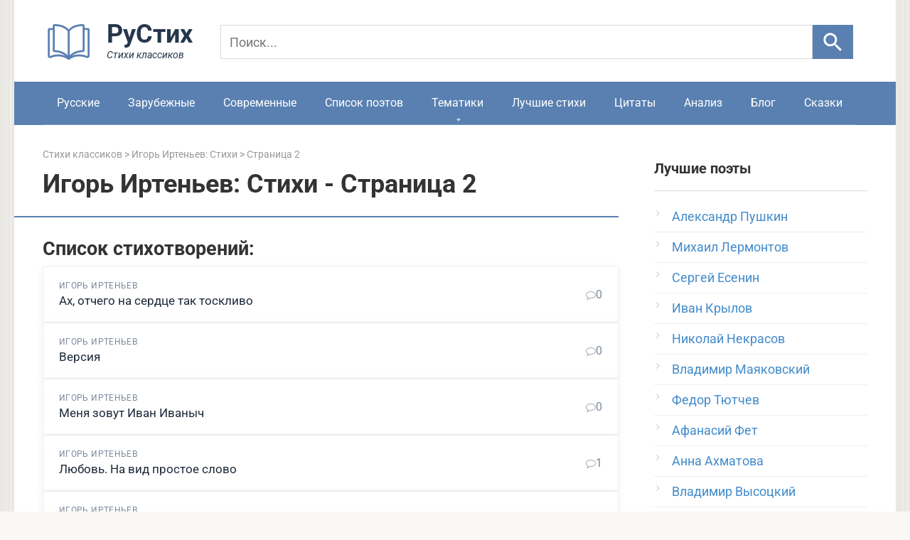

--- FILE ---
content_type: text/html; charset=UTF-8
request_url: https://rustih.ru/igor-irtenev/page/2/
body_size: 12372
content:
<!DOCTYPE html>
<html lang="ru" prefix="og: http://ogp.me/ns#">
<head>
<link rel="apple-touch-icon" sizes="180x180" href="/apple-touch-icon.png">
<link rel="icon" type="image/svg+xml" href="/favicon.svg">
<link rel="icon" type="image/png" sizes="32x32" href="/favicon-32x32.png">
<link rel="icon" type="image/png" sizes="16x16" href="/favicon-16x16.png">
<link rel="shortcut icon" href="/favicon.ico" type="image/x-icon">
<link rel="manifest" href="/site.webmanifest.json">
<meta charset="UTF-8">
<meta name="viewport" content="width=device-width, initial-scale=1">
<link rel="preload" href="/wp-content/themes/rustihdes/fonts/roboto-v48-cyrillic-regular.woff2" as="font" type="font/woff2" crossorigin>
<link rel="preload" href="/wp-content/themes/rustihdes/fonts/roboto-v48-cyrillic-700.woff2" as="font" type="font/woff2" crossorigin>
<script>window.yaContextCb=window.yaContextCb||[]</script>
<script src="https://yandex.ru/ads/system/context.js" async></script>
<meta name='robots' content='index, follow, max-image-preview:large, max-snippet:-1, max-video-preview:-1' />

	
	<title>Игорь Иртеньев — Страница 2</title>
<link data-rocket-prefetch href="https://cdn.jsdelivr.net" rel="dns-prefetch">
<link data-rocket-prefetch href="https://yandex.ru" rel="dns-prefetch">
<link data-rocket-prefetch href="https://pagead2.googlesyndication.com" rel="dns-prefetch">
<link data-rocket-prefetch href="https://yastatic.net" rel="dns-prefetch">
	<meta name="description" content="Читать стихи автора Игорь Иртеньев на сайте РуСтих. Все стихотворения о любви и детях, природе и родине великого поэта классика. - Страница 2 из 5" />
	<link rel="canonical" href="https://rustih.ru/igor-irtenev/page/2/" />
	<link rel="prev" href="https://rustih.ru/igor-irtenev/" />
	<link rel="next" href="https://rustih.ru/igor-irtenev/page/3/" />
	


<style id='wp-img-auto-sizes-contain-inline-css' type='text/css'>
img:is([sizes=auto i],[sizes^="auto," i]){contain-intrinsic-size:3000px 1500px}
/*# sourceURL=wp-img-auto-sizes-contain-inline-css */
</style>
<link data-minify="1" rel='stylesheet' id='root-style-css' href='https://rustih.ru/wp-content/cache/min/1/wp-content/themes/rustihdes/css/style.min.css?ver=1767291207'  media='all' />
<link data-minify="1" rel='stylesheet' id='wp-pagenavi-css' href='https://rustih.ru/wp-content/cache/min/1/wp-content/plugins/wp-pagenavi/pagenavi-css.css?ver=1767291207'  media='all' />
<script type="text/javascript" src="https://rustih.ru/wp-includes/js/jquery/jquery.min.js" id="jquery-core-js"></script>

	<style id="zeno-font-resizer" type="text/css">
		p.zeno_font_resizer .screen-reader-text {
			border: 0;
			clip: rect(1px, 1px, 1px, 1px);
			clip-path: inset(50%);
			height: 1px;
			margin: -1px;
			overflow: hidden;
			padding: 0;
			position: absolute;
			width: 1px;
			word-wrap: normal !important;
		}
		p.zeno_font_resizer a {
			color: #555;
			text-decoration: none;
			transition: color 0.2s;
		}
		p.zeno_font_resizer a:hover {
			color: #e0561f;
		}
	</style>
	<style>@media (max-width: 991px) { .mob-search {display: block; margin-bottom: 25px;} }body { background-image: url(https://rustih.ru/wp-content/themes/rustihdes/images/backgrounds/wall.png) }@media (min-width: 768px) {.site-header { background-repeat: repeat-x; }}@media (min-width: 768px) {.site-header { background-position: center center; }}.card-slider__category span, .card-slider-container .swiper-pagination-bullet-active, .page-separator, .pagination .current, .pagination a.page-numbers:hover, .entry-content ul > li:before, .btn, .comment-respond .form-submit input, .mob-hamburger span, .page-links__item { background-color: #5a80b1;}.spoiler-box, .entry-content ol li:before, .mob-hamburger, .inp:focus, .search-form__text:focus, .entry-content blockquote { border-color: #5a80b1;}.entry-content blockquote:before, .spoiler-box__title:after, .sidebar-navigation .menu-item-has-children:after { color: #5a80b1;}a, .spanlink, .comment-reply-link, .pseudo-link, .root-pseudo-link { color: #428bca;}a:hover, a:focus, a:active, .spanlink:hover, .comment-reply-link:hover, .pseudo-link:hover { color: #e66212;}body { color: #333333;}.site-title, .site-title a { color: #5a80b1;}.site-description, .site-description a { color: #666666;}.main-navigation, .footer-navigation, .main-navigation ul li .sub-menu, .footer-navigation ul li .sub-menu { background-color: #5a80b1;}.main-navigation ul li a, .main-navigation ul li .removed-link, .footer-navigation ul li a, .footer-navigation ul li .removed-link { color: #ffffff;}body { font-family: "Roboto" ,"Helvetica Neue", Helvetica, Arial, sans-serif; }.site-title, .site-title a { font-family: "Roboto" ,"Helvetica Neue", Helvetica, Arial, sans-serif; }.site-description { font-family: "Roboto" ,"Helvetica Neue", Helvetica, Arial, sans-serif; }.entry-content h1, .entry-content h2, .entry-content h3, .entry-content h4, .entry-content h5, .entry-content h6, .entry-image__title h1, .entry-title, .entry-title a { font-family: "Roboto" ,"Helvetica Neue", Helvetica, Arial, sans-serif; }.main-navigation ul li a, .main-navigation ul li .removed-link, .footer-navigation ul li a, .footer-navigation ul li .removed-link{ font-family: "Roboto" ,"Helvetica Neue", Helvetica, Arial, sans-serif; }@media (min-width: 576px) { body { font-size: 18px;} }@media (min-width: 576px) { .site-title, .site-title a { font-size: 28px;} }@media (min-width: 576px) { .site-description { font-size: 16px;} }@media (min-width: 576px) { .main-navigation ul li a, .main-navigation ul li .removed-link, .footer-navigation ul li a, .footer-navigation ul li .removed-link { font-size: 16px;} }@media (min-width: 576px) { body { line-height: 1.7;} }@media (min-width: 576px) { .site-title, .site-title a { line-height: 1.1;} }@media (min-width: 576px) { .main-navigation ul li a, .main-navigation ul li .removed-link, .footer-navigation ul li a, .footer-navigation ul li .removed-link { line-height: 1.5;} }.entry-content h1, .entry-content h2, .entry-content h3, .entry-content h4, .entry-content h5, .entry-content h6, .entry-image__title h1, .entry-title { font-weight: normal; }@media (max-width: 991px) { .widget-area {display: block; float: none !important; padding: 15px 20px;} }.scrolltop { background-color: #5a80b1;}.scrolltop:after { color: #ffffff;}.scrolltop { width: 50px;}.scrolltop { height: 50px;}.scrolltop:after { content: "\f077"; }</style><script type="application/ld+json">{"@context":"https://schema.org","@graph":[{"@type":"Organization","@id":"https://rustih.ru/#organization","name":"РуСтих","url":"https://rustih.ru/","logo":{"@type":"ImageObject","url":"https://rustih.ru/logorustih.svg"},"sameAs":["https://vk.com/rustihru"]},{"@type":"WebSite","@id":"https://rustih.ru/#website","url":"https://rustih.ru/","name":"Стихи","description":"Все стихи русских классиков","inLanguage":"ru","publisher":{"@id":"https://rustih.ru/#organization"}}]}</script><script async src="https://pagead2.googlesyndication.com/pagead/js/adsbygoogle.js?client=ca-pub-4506408761846430" crossorigin="anonymous"></script>
<script>document.documentElement.classList.add('js');</script>
<style id="rocket-lazyrender-inline-css">[data-wpr-lazyrender] {content-visibility: auto;}</style><meta name="generator" content="WP Rocket 3.20.2" data-wpr-features="wpr_minify_js wpr_preconnect_external_domains wpr_automatic_lazy_rendering wpr_minify_css wpr_host_fonts_locally wpr_desktop" /></head>
<body>
<div  id="page" class="site">
	<a class="skip-link screen-reader-text" href="#main">Перейти к контенту</a>
    	<header  id="masthead" class="site-header container">
    <div  class="site-header-inner">
        <div class="site-branding">
        <div class="site-logotype"><a href="/" aria-label="На главную">
<svg xmlns="http://www.w3.org/2000/svg" width="230" height="66" viewBox="0 0 230 66">
  <g transform="translate(3,4) scale(2.8)">
    <path d="M12 6.90909C10.8999 5.50893 9.20406 4.10877 5.00119 4.00602C4.72513 3.99928 4.5 4.22351 4.5 4.49965C4.5 6.54813 4.5 14.3034 4.5 16.597C4.5 16.8731 4.72515 17.09 5.00114 17.099C9.20405 17.2364 10.8999 19.0998 12 20.5M12 6.90909C13.1001 5.50893 14.7959 4.10877 18.9988 4.00602C19.2749 3.99928 19.5 4.21847 19.5 4.49461C19.5 6.78447 19.5 14.3064 19.5 16.5963C19.5 16.8724 19.2749 17.09 18.9989 17.099C14.796 17.2364 13.1001 19.0998 12 20.5M12 6.90909L12 20.5"
      stroke="#5a80b1" stroke-linejoin="round" fill="none"/>
    <path d="M19.2353 6H21.5C21.7761 6 22 6.22386 22 6.5V19.539C22 19.9436 21.5233 20.2124 21.1535 20.0481C20.3584 19.6948 19.0315 19.2632 17.2941 19.2632C14.3529 19.2632 12 21 12 21C12 21 9.64706 19.2632 6.70588 19.2632C4.96845 19.2632 3.64156 19.6948 2.84647 20.0481C2.47668 20.2124 2 19.9436 2 19.539V6.5C2 6.22386 2.22386 6 2.5 6H4.76471"
      stroke="#5a80b1" stroke-linejoin="round" fill="none"/>
  </g>
  <text x="90" y="40" font-family="Roboto, sans-serif" font-weight="700" font-size="36" fill="#26374D">РуСтих</text>
  <text x="90" y="62" font-family="Roboto, sans-serif" font-style="italic" font-size="14" fill="#26374D">Стихи классиков</text>
</svg>
</a></div>

		<form action="/search/" method="get" id="fast-search" class="search-row" role="search">
  <input type="search" name="q" placeholder="Поиск..." aria-label="Поиск">
  <button type="submit" aria-label="Искать">
    <svg viewBox="0 0 24 24" width="35" height="35" aria-hidden="true" focusable="false">
      <path d="M15.5 14h-.79l-.28-.27A6.5 6.5 0 1 0 9.5 16a6.46 6.46 0 0 0 4.23-1.57l.27.28v.79l5 5 1.5-1.5-5-5zm-6 0A4.5 4.5 0 1 1 14 9.5 4.5 4.5 0 0 1 9.5 14z"/>
    </svg>
  </button>
</form>
<style>
  #fast-search{display:flex;align-items:center;gap:8px}
  #fast-search input[name="q"]{
    height:48px;padding:10px 12px;font-size:18px;line-height:1.3;
    border:1px solid #D9D9D9;border-radius:0;width:100%;background:transparent;color:#000
  }
  #fast-search input[name="q"]::placeholder{font-size:18px;line-height:1.3}
  #fast-search button{
    height:48px;min-width:48px;width:60px;border:0;border-radius:0;
    background:#5a80b1;display:flex;align-items:center;justify-content:center;cursor:pointer
  }
  #fast-search button:hover{background:#7a99c0}
  #fast-search button svg{width:35px;height:35px;display:block;fill:#fff}
  @media (max-width:600px){
    #fast-search input[name="q"],#fast-search button{height:52px}
  }
	#fast-search input[name="q"]:focus{
  outline: none;
  box-shadow: none;
  border-color: #BBBABA;
}
</style>
</div><div class="mob-hamburger"><span></span></div>       
					
    </div>
</header>    
<nav id="site-navigation" class="main-navigation container">
        <div class="main-navigation-inner ">
            <div class="menu-menyu-1-container"><ul id="header_menu" class="menu">
<li class="menu-item"><a href="https://rustih.ru/stihi-russkih-poetov-klassikov/">Русские</a></li>
<li class="menu-item"><a href="https://rustih.ru/stixi-zarubezhnih-poetov-klassikov/">Зарубежные</a></li>
<li class="menu-item"><a href="https://rustih.ru/stixi-sovremennykh-poetov/">Современные</a></li>
<li class="menu-item"><a href="https://rustih.ru/spisok-poetov/">Список поэтов</a></li>
<li class="menu-item menu-item-has-children"><a href="https://rustih.ru/stihi-po-tematikam/">Тематики</a>
<ul class="sub-menu">
	<li class="menu-item menu-item-has-children"><a href="https://rustih.ru/stihi-o-lubvi/">Стихи о любви</a>
	<ul class="sub-menu">
		<li class="menu-item"><a title="Стихотворения Пушкина о любви" href="https://rustih.ru/stihi-o-lubvi/stixi-aleksandra-pushkina-o-lyubvi-lyubovnaya-lirika/">Стихи Пушкина о любви</a></li>
		<li class="menu-item"><a title="Стихотворения Есенина о любви" href="https://rustih.ru/stihi-o-lubvi/sergej-esenin-stixi-o-lyubvi/">Стихи Есенина о любви</a></li>
		<li class="menu-item"><a title="Стихотворения Ахматовой о любви" href="https://rustih.ru/stihi-o-lubvi/anna-axmatova-stixi-o-lyubvi/">Стихи Ахматовой о любви</a></li>
		<li class="menu-item"><a title="Стихотворения Цветаевой о любви" href="https://rustih.ru/stihi-o-lubvi/marina-cvetaeva-stixi-o-lyubvi/">Стихи Цветаевой о любви</a></li>
		<li class="menu-item"><a title="Стихотворения Тютчева о любви" href="https://rustih.ru/stihi-o-lubvi/fedor-tyutchev-stixi-o-lyubvi/">Стихи Тютчева о любви</a></li>
		<li class="menu-item"><a title="Стихотворения Лермонтова о любви" href="https://rustih.ru/stihi-o-lubvi/ctixi-mixaila-lermontova-o-lyubvi-lyubovnaya-lirika/">Стихи Лермонтова о любви</a></li>
		<li class="menu-item"><a title="Стихотворения Фета о любви" href="https://rustih.ru/stihi-o-lubvi/afanasij-fet-stixi-o-lyubvi/">Стихи Фета о любви</a></li>
		<li class="menu-item"><a title="Стихотворения Маяковского о любви" href="https://rustih.ru/stihi-o-lubvi/vladimir-mayakovskij-stixi-o-lyubvi-lyubovnaya-lirika/">Стихи Маяковского о любви</a></li>
		<li class="menu-item"><a title="Стихотворения Блока о любви" href="https://rustih.ru/stihi-o-lubvi/aleksandr-blok-stihi-o-lyubvi/">Стихи Блока о любви</a></li>
    	<li class="menu-item"><a title="Стихотворения Асадова о любви" href="https://rustih.ru/stihi-o-lubvi/stixi-eduarda-asadova-o-lyubvi/">Стихи Асадова о любви</a></li>
		<li class="menu-item"><a title="Стихотворения Бродского о любви" href="https://rustih.ru/stihi-o-lubvi/iosif-brodskij-stihi-o-lyubvi/">Стихи Бродского о любви</a></li>
		<li class="menu-item"><a title="Стихотворения Некрасова о любви" href="https://rustih.ru/stihi-o-lubvi/nikolaj-nekrasov-stixi-o-lyubvi-lyubovnaya-lirika/">Стихи Некрасова о любви</a></li>
	</ul>
	</li>
	<li class="menu-item menu-item-has-children"><a href="https://rustih.ru/stihi-o-zhizni/">Стихи о жизни</a>
	<ul class="sub-menu">
		<li class="menu-item"><a title="Стихотворения Пушкина о жизни" href="https://rustih.ru/filosofskaya-lirika-pushkina-stixi/">Стихи Пушкина о жизни</a></li>
		<li class="menu-item"><a title="Стихотворения Есенина о жизни" href="https://rustih.ru/stihi-o-zhizni/sergej-esenin-stixi-o-zhizni/">Стихи Есенина о жизни</a></li>
	</ul>
	</li>
	<li class="menu-item menu-item-has-children"><a href="https://rustih.ru/stixi-o-vojne/">Стихи о войне</a>
	<ul class="sub-menu">
		<li class="menu-item"><a title="Стихотворения Твардовского о войне" href="https://rustih.ru/stixi-o-vojne/aleksandr-tvardovskij-stixi-o-vojne/">Стихи Твардовского о войне</a></li>
		<li class="menu-item"><a title="Стихотворения Высоцкого о войне" href="https://rustih.ru/stixi-o-vojne/vladimir-vysockij-stixi-o-vojne/">Стихи Высоцкого о войне</a></li>
		<li class="menu-item"><a title="Стихотворения Джалиля о войне" href="https://rustih.ru/stixi-o-vojne/musa-dzhalil-stixi-o-vojne/">Стихи Джалиля о войне</a></li>
		<li class="menu-item"><a title="Стихотворения Друниной о войне" href="https://rustih.ru/stixi-o-vojne/yuliya-drunina-stixi-o-vojne/">Стихи Друниной о войне</a></li>
	</ul>
	</li>
	<li class="menu-item menu-item-has-children"><a href="https://rustih.ru/stixi-o-prirode/">Стихи о природе</a>
	<ul class="sub-menu">
		<li class="menu-item"><a title="Стихотворения Пушкина о природе" href="https://rustih.ru/stixi-o-prirode/stixi-aleksandra-pushkina-o-prirode/">Стихи Пушкина о природе</a></li>
		<li class="menu-item"><a title="Стихотворения Есенина о природе" href="https://rustih.ru/stixi-o-prirode/sergej-esenin-stixi-o-prirode/">Стихи Есенина о природе</a></li>
		<li class="menu-item"><a title="Стихотворения Тютчева о природе" href="https://rustih.ru/stixi-o-prirode/fedor-tyutchev-stixi-o-prirode/">Стихи Тютчева о природе</a></li>
		<li class="menu-item"><a title="Стихотворения Фета о природе" href="https://rustih.ru/stixi-o-prirode/stixi-afanasiya-feta-o-prirode/">Стихи Фета о природе</a></li>
		<li class="menu-item"><a title="Короткие стихотворения о природе" href="https://rustih.ru/stixi-o-prirode/korotkie-stixi-o-prirode/">Короткие стихи о природе</a></li>
	</ul>
	</li>
	<li class="menu-item"><a href="https://rustih.ru/stixi-o-zhivotnyx/">Стихи про животных</a></li>
	<li class="menu-item menu-item-has-children"><a href="https://rustih.ru/stixi-o-rodine-rossii/">Стихи о Родине</a>
	<ul class="sub-menu">
		<li class="menu-item"><a title="Стихотворения Пушкина о Родине" href="https://rustih.ru/stixi-o-rodine-rossii/stixi-aleksandra-pushkina-o-rodine-rossii/">Стихи Пушкина о Родине</a></li>
		<li class="menu-item"><a title="Стихотворения Есенина о Родине" href="https://rustih.ru/stixi-o-rodine-rossii/sergej-esenin-stixi-o-rodine/">Стихи Есенина о Родине</a></li>
		<li class="menu-item"><a title="Стихотворения Блока о Родине" href="https://rustih.ru/stixi-o-rodine-rossii/stihi-bloka-o-rodine-rossii/">Стихи Блока о Родине</a></li>
	</ul>	
	</li>
	<li class="menu-item menu-item-has-children"><a href="https://rustih.ru/stixi-dlya-detej/">Стихи для детей</a>
	<ul class="sub-menu">
		<li class="menu-item"><a title="Стихотворения Пушкина для детей" href="https://rustih.ru/stixi-dlya-detej/stixi-aleksandra-pushkina-dlya-detej/">Стихи Пушкина для детей</a></li>
		<li class="menu-item"><a title="Стихотворения Есенина для детей" href="https://rustih.ru/stixi-dlya-detej/stixi-esenina-dlya-detej/">Стихи Есенина для детей</a></li>
		<li class="menu-item"><a title="Стихотворения Барто для детей" href="https://rustih.ru/stixi-dlya-detej/agniya-barto-stixi-dlya-detej/">Стихи Барто для детей</a></li>
		<li class="menu-item"><a title="Стихотворения Маршака для детей" href="https://rustih.ru/stixi-dlya-detej/samuil-marshak-stixi-dlya-detej/">Стихи Маршака для детей</a></li>
		<li class="menu-item"><a title="Стихотворения Чуковского для детей" href="https://rustih.ru/stixi-dlya-detej/kornej-chukovskij-stixi-dlya-detej/">Стихи Чуковского для детей</a></li>
		<li class="menu-item"><a title="Стихотворения Михалкова для детей" href="https://rustih.ru/stixi-dlya-detej/sergej-mixalkov-stixi-dlya-detej/">Стихи Михалкова для детей</a></li>
		<li class="menu-item"><a title="Стихотворения Заходера для детей" href="https://rustih.ru/boris-zaxoder/">Стихи Заходера для детей</a></li>
	</ul>
	</li>
	<li class="menu-item menu-item-has-children"><a href="https://rustih.ru/korotkie-stixi/">Короткие, легкие стихи</a>
	<ul class="sub-menu">
		<li class="menu-item"><a title="Короткие стихотворения Пушкина" href="https://rustih.ru/korotkie-stixi/stixi-pushkina-kotorye-legko-uchatsya/">Короткие стихи Пушкина</a></li>
		<li class="menu-item"><a title="Короткие стихотворения Лермонтова" href="https://rustih.ru/korotkie-stixi/korotkie-stixi-mixaila-lermontova-kotorye-legko-uchatsya/">Короткие стихи Лермонтова</a></li>
		<li class="menu-item"><a title="Короткие стихотворения Есенина" href="https://rustih.ru/korotkie-stixi/korotkie-stixi-sergeya-esenina-kotorye-legko-uchatsya/">Короткие стихи Есенина</a></li>
		<li class="menu-item"><a title="Короткие стихотворения Маяковского" href="https://rustih.ru/korotkie-stixi/korotkie-stixi-vladimira-mayakovskogo/">Короткие стихи Маяковского</a></li>
		<li class="menu-item"><a title="Короткие стихотворения Цветаевой" href="https://rustih.ru/korotkie-stixi/korotkie-stixi-mariny-cvetaevoj-kotorye-legko-uchatsya/">Короткие стихи Цветаевой</a></li>
		<li class="menu-item"><a title="Короткие стихотворения Ахматовой" href="https://rustih.ru/korotkie-stixi/stixi-anny-axmatovoj-kotorye-legko-uchatsya-korotkie-legkie/">Короткие стихи Ахматовой</a></li>
		<li class="menu-item"><a title="Короткие стихотворения Тютчева" href="https://rustih.ru/korotkie-stixi/stixi-tyutcheva-kotorye-legko-uchatsya-korotkie-legkie/">Короткие стихи Тютчева</a></li>
		<li class="menu-item"><a title="Короткие стихотворения Блока" href="https://rustih.ru/korotkie-stixi/korotkie-stihi-bloka-kotorye-legko-uchatsya/">Короткие стихи Блока</a></li>
		<li class="menu-item"><a title="Короткие стихотворения Пушкина" href="https://rustih.ru/korotkie-stixi/korotkie-basni-krylova-kotorye-legko-uchatsya/">Короткие басни Крылова</a></li>
		<li class="menu-item"><a title="Короткие стихотворения Некрасова" href="https://rustih.ru/korotkie-stixi/stixi-nekrasova-kotorye-legko-uchatsya/">Короткие стихи Некрасова</a></li>
		<li class="menu-item"><a title="Короткие стихотворения Фета" href="https://rustih.ru/korotkie-stixi/ctixi-afanasiya-feta-kotorye-legko-uchatsya-korotkie-legkie/">Короткие стихи Фета</a></li>
		<li class="menu-item"><a title="Короткие стихотворения о войне" href="https://rustih.ru/stixi-o-vojne/korotkie-stixi-o-vojne/">Короткие стихи о войне</a></li>
		<li class="menu-item"><a title="Короткие стихотворения о Родине" href="https://rustih.ru/stixi-o-rodine-rossii/korotkie-stixi-o-rodine-rossii/">Короткие стихи о Родине</a></li>
		<li class="menu-item"><a title="Короткие стихотворения о природе" href="https://rustih.ru/stixi-o-prirode/korotkie-stixi-o-prirode/">Короткие стихи о природе</a></li>
	</ul>
	</li>
</ul>
</li>
<li class="menu-item"><a href="https://rustih.ru/luchshie-stixi-i-poety/">Лучшие стихи</a></li>
<li class="menu-item"><a href="https://rustih.ru/citaty-i-vyskazyvaniya-poetov-klassikov/">Цитаты</a></li>
<li class="menu-item"><a href="https://rustih.ru/analizy-stixotvorenij/">Анализ</a></li>
<li class="menu-item"><a href="https://rustih.ru/blog/">Блог</a></li>
<li class="menu-item"><a href="https://skazki.rustih.ru/">Сказки</a></li>
</ul></div></div>
    </nav>

	<div  id="content" class="site-content container">
        
	<div  id="primary" class="content-area">
		<main id="main" class="site-main">
			<div class="breadcrumb" typeof="BreadcrumbList" vocab="http://schema.org/">
			
<span property="itemListElement" typeof="ListItem"><a property="item" typeof="WebPage" title="Стихи русских, зарубежных поэтов" href="https://rustih.ru/" class="home"> <span property="name">Стихи классиков</span></a><meta property="position" content="1"></span> &gt; <span property="itemListElement" typeof="ListItem"><a property="item" typeof="WebPage" title="Поэт Игорь Иртеньев" href="https://rustih.ru/igor-irtenev/" class="archive taxonomy post_tag current-item"><span property="name">Игорь Иртеньев: Стихи</span></a><meta property="position" content="2"></span> &gt; Страница 2</div>
							<header class="page-header">
				<h1 class="page-title">Игорь Иртеньев: Стихи - Страница 2</h1>					
									</header>
			<div class="page-separator"></div>
<div id="yandex_rtb_R-A-2158877-3"></div>
<script>window.yaContextCb.push(()=>{
  Ya.Context.AdvManager.render({
    renderTo: 'yandex_rtb_R-A-2158877-3',
    blockId: 'R-A-2158877-3'
  })
})</script>
<h2 id="list">Список стихотворений:</h2>			
				<div class="posts-container">
  <ul class="poem-cards">
    <li class="poem-card">
  <a class="poem-card__link" href="https://rustih.ru/igor-irtenev-ax-otchego-na-serdce-tak-tosklivo/">
        <span class="poem-card__content">
                <span class="poem-card__author">Игорь Иртеньев</span>
          <span class="poem-card__title">Ах, отчего на сердце так тоскливо</span>
            </span>
  </a>
  <span class="poem-card__meta" title="Комментариев">
    <span class="fa fa-comment-o" aria-hidden="true"></span>
    <span class="poem-card__comments">0</span>
  </span>
</li><li class="poem-card">
  <a class="poem-card__link" href="https://rustih.ru/igor-irtenev-versiya/">
        <span class="poem-card__content">
                <span class="poem-card__author">Игорь Иртеньев</span>
          <span class="poem-card__title">Версия</span>
            </span>
  </a>
  <span class="poem-card__meta" title="Комментариев">
    <span class="fa fa-comment-o" aria-hidden="true"></span>
    <span class="poem-card__comments">0</span>
  </span>
</li><li class="poem-card">
  <a class="poem-card__link" href="https://rustih.ru/igor-irtenev-menya-zovut-ivan-ivanych/">
        <span class="poem-card__content">
                <span class="poem-card__author">Игорь Иртеньев</span>
          <span class="poem-card__title">Меня зовут Иван Иваныч</span>
            </span>
  </a>
  <span class="poem-card__meta" title="Комментариев">
    <span class="fa fa-comment-o" aria-hidden="true"></span>
    <span class="poem-card__comments">0</span>
  </span>
</li><li class="poem-card">
  <a class="poem-card__link" href="https://rustih.ru/igor-irtenev-lyubov-na-vid-prostoe-slovo/">
        <span class="poem-card__content">
                <span class="poem-card__author">Игорь Иртеньев</span>
          <span class="poem-card__title">Любовь. На вид простое слово</span>
            </span>
  </a>
  <span class="poem-card__meta" title="Комментариев">
    <span class="fa fa-comment-o" aria-hidden="true"></span>
    <span class="poem-card__comments">1</span>
  </span>
</li><li class="poem-card">
  <a class="poem-card__link" href="https://rustih.ru/igor-irtenev-kakoe-eto-schaste/">
        <span class="poem-card__content">
                <span class="poem-card__author">Игорь Иртеньев</span>
          <span class="poem-card__title">Какое это счастье</span>
            </span>
  </a>
  <span class="poem-card__meta" title="Комментариев">
    <span class="fa fa-comment-o" aria-hidden="true"></span>
    <span class="poem-card__comments">0</span>
  </span>
</li><li class="poem-card">
  <a class="poem-card__link" href="https://rustih.ru/igor-irtenev-otec-i-syn/">
        <span class="poem-card__content">
                <span class="poem-card__author">Игорь Иртеньев</span>
          <span class="poem-card__title">Отец и сын</span>
            </span>
  </a>
  <span class="poem-card__meta" title="Комментариев">
    <span class="fa fa-comment-o" aria-hidden="true"></span>
    <span class="poem-card__comments">0</span>
  </span>
</li><li class="poem-card">
  <a class="poem-card__link" href="https://rustih.ru/igor-irtenev-ballada-o-moli/">
        <span class="poem-card__content">
                <span class="poem-card__author">Игорь Иртеньев</span>
          <span class="poem-card__title">Баллада о моли</span>
            </span>
  </a>
  <span class="poem-card__meta" title="Комментариев">
    <span class="fa fa-comment-o" aria-hidden="true"></span>
    <span class="poem-card__comments">0</span>
  </span>
</li><li class="poem-card">
  <a class="poem-card__link" href="https://rustih.ru/igor-irtenev-ballada-o-zdorovom-rezhime/">
        <span class="poem-card__content">
                <span class="poem-card__author">Игорь Иртеньев</span>
          <span class="poem-card__title">Баллада о здоровом режиме</span>
            </span>
  </a>
  <span class="poem-card__meta" title="Комментариев">
    <span class="fa fa-comment-o" aria-hidden="true"></span>
    <span class="poem-card__comments">0</span>
  </span>
</li><li class="poem-card">
  <a class="poem-card__link" href="https://rustih.ru/igor-irtenev-pojmali-araby-evreya/">
        <span class="poem-card__content">
                <span class="poem-card__author">Игорь Иртеньев</span>
          <span class="poem-card__title">Поймали арабы еврея</span>
            </span>
  </a>
  <span class="poem-card__meta" title="Комментариев">
    <span class="fa fa-comment-o" aria-hidden="true"></span>
    <span class="poem-card__comments">0</span>
  </span>
</li><li class="poem-card">
  <a class="poem-card__link" href="https://rustih.ru/igor-irtenev-kak-xorosho-chto-my-uspeli/">
        <span class="poem-card__content">
                <span class="poem-card__author">Игорь Иртеньев</span>
          <span class="poem-card__title">Как хорошо, что мы успели</span>
            </span>
  </a>
  <span class="poem-card__meta" title="Комментариев">
    <span class="fa fa-comment-o" aria-hidden="true"></span>
    <span class="poem-card__comments">0</span>
  </span>
</li><li class="poem-card">
  <a class="poem-card__link" href="https://rustih.ru/igor-irtenev-zhena-moya-vse-vremya-moetsya/">
        <span class="poem-card__content">
                <span class="poem-card__author">Игорь Иртеньев</span>
          <span class="poem-card__title">Жена моя все время моется</span>
            </span>
  </a>
  <span class="poem-card__meta" title="Комментариев">
    <span class="fa fa-comment-o" aria-hidden="true"></span>
    <span class="poem-card__comments">0</span>
  </span>
</li><li class="poem-card">
  <a class="poem-card__link" href="https://rustih.ru/igor-irtenev-na-stene-visit-kartina/">
        <span class="poem-card__content">
                <span class="poem-card__author">Игорь Иртеньев</span>
          <span class="poem-card__title">На стене висит картина</span>
            </span>
  </a>
  <span class="poem-card__meta" title="Комментариев">
    <span class="fa fa-comment-o" aria-hidden="true"></span>
    <span class="poem-card__comments">0</span>
  </span>
</li><li class="poem-card">
  <a class="poem-card__link" href="https://rustih.ru/igor-irtenev-v-odnom-prakticheski-shnurke/">
        <span class="poem-card__content">
                <span class="poem-card__author">Игорь Иртеньев</span>
          <span class="poem-card__title">В одном практически шнурке</span>
            </span>
  </a>
  <span class="poem-card__meta" title="Комментариев">
    <span class="fa fa-comment-o" aria-hidden="true"></span>
    <span class="poem-card__comments">0</span>
  </span>
</li><li class="poem-card">
  <a class="poem-card__link" href="https://rustih.ru/igor-irtenev-skorogovorka/">
        <span class="poem-card__content">
                <span class="poem-card__author">Игорь Иртеньев</span>
          <span class="poem-card__title">Скороговорка</span>
            </span>
  </a>
  <span class="poem-card__meta" title="Комментариев">
    <span class="fa fa-comment-o" aria-hidden="true"></span>
    <span class="poem-card__comments">0</span>
  </span>
</li><li class="poem-card">
  <a class="poem-card__link" href="https://rustih.ru/igor-irtenev-vozmem-tovarishhi-kozla/">
        <span class="poem-card__content">
                <span class="poem-card__author">Игорь Иртеньев</span>
          <span class="poem-card__title">Возьмем, товарищи, козла</span>
            </span>
  </a>
  <span class="poem-card__meta" title="Комментариев">
    <span class="fa fa-comment-o" aria-hidden="true"></span>
    <span class="poem-card__comments">0</span>
  </span>
</li><li class="poem-card">
  <a class="poem-card__link" href="https://rustih.ru/igor-irtenev-v-strane-vosxodyashhego-solnc/">
        <span class="poem-card__content">
                <span class="poem-card__author">Игорь Иртеньев</span>
          <span class="poem-card__title">В Стране восходящего солнц</span>
            </span>
  </a>
  <span class="poem-card__meta" title="Комментариев">
    <span class="fa fa-comment-o" aria-hidden="true"></span>
    <span class="poem-card__comments">0</span>
  </span>
</li><li class="poem-card">
  <a class="poem-card__link" href="https://rustih.ru/igor-irtenev-chelovek-sidit-na-stule/">
        <span class="poem-card__content">
                <span class="poem-card__author">Игорь Иртеньев</span>
          <span class="poem-card__title">Человек сидит на стуле</span>
            </span>
  </a>
  <span class="poem-card__meta" title="Комментариев">
    <span class="fa fa-comment-o" aria-hidden="true"></span>
    <span class="poem-card__comments">0</span>
  </span>
</li><li class="poem-card">
  <a class="poem-card__link" href="https://rustih.ru/igor-irtenev-otvratitelno-strashno-moxnato/">
        <span class="poem-card__content">
                <span class="poem-card__author">Игорь Иртеньев</span>
          <span class="poem-card__title">Отвратительно, страшно, мохнато</span>
            </span>
  </a>
  <span class="poem-card__meta" title="Комментариев">
    <span class="fa fa-comment-o" aria-hidden="true"></span>
    <span class="poem-card__comments">0</span>
  </span>
</li><li class="poem-card">
  <a class="poem-card__link" href="https://rustih.ru/igor-irtenev-podajte-grazhdane-poetu/">
        <span class="poem-card__content">
                <span class="poem-card__author">Игорь Иртеньев</span>
          <span class="poem-card__title">Подайте, граждане, поэту</span>
            </span>
  </a>
  <span class="poem-card__meta" title="Комментариев">
    <span class="fa fa-comment-o" aria-hidden="true"></span>
    <span class="poem-card__comments">0</span>
  </span>
</li><li class="poem-card">
  <a class="poem-card__link" href="https://rustih.ru/igor-irtenev-astronom/">
        <span class="poem-card__content">
                <span class="poem-card__author">Игорь Иртеньев</span>
          <span class="poem-card__title">Астроном</span>
            </span>
  </a>
  <span class="poem-card__meta" title="Комментариев">
    <span class="fa fa-comment-o" aria-hidden="true"></span>
    <span class="poem-card__comments">1</span>
  </span>
</li><li class="poem-card">
  <a class="poem-card__link" href="https://rustih.ru/igor-irtenev-chto-to-glavnoe-est-v-vinegrete/">
        <span class="poem-card__content">
                <span class="poem-card__author">Игорь Иртеньев</span>
          <span class="poem-card__title">Что-то главное есть в винегрете</span>
            </span>
  </a>
  <span class="poem-card__meta" title="Комментариев">
    <span class="fa fa-comment-o" aria-hidden="true"></span>
    <span class="poem-card__comments">0</span>
  </span>
</li><li class="poem-card">
  <a class="poem-card__link" href="https://rustih.ru/igor-irtenev-ne-dolivajte-vodku-v-pivo/">
        <span class="poem-card__content">
                <span class="poem-card__author">Игорь Иртеньев</span>
          <span class="poem-card__title">Не доливайте водку в пиво</span>
            </span>
  </a>
  <span class="poem-card__meta" title="Комментариев">
    <span class="fa fa-comment-o" aria-hidden="true"></span>
    <span class="poem-card__comments">0</span>
  </span>
</li><li class="poem-card">
  <a class="poem-card__link" href="https://rustih.ru/igor-irtenev-popytka-k-tekstu/">
        <span class="poem-card__content">
                <span class="poem-card__author">Игорь Иртеньев</span>
          <span class="poem-card__title">Попытка к тексту</span>
            </span>
  </a>
  <span class="poem-card__meta" title="Комментариев">
    <span class="fa fa-comment-o" aria-hidden="true"></span>
    <span class="poem-card__comments">0</span>
  </span>
</li><li class="poem-card">
  <a class="poem-card__link" href="https://rustih.ru/igor-irtenev-monolog-na-vydoxe/">
        <span class="poem-card__content">
                <span class="poem-card__author">Игорь Иртеньев</span>
          <span class="poem-card__title">Монолог на выдохе</span>
            </span>
  </a>
  <span class="poem-card__meta" title="Комментариев">
    <span class="fa fa-comment-o" aria-hidden="true"></span>
    <span class="poem-card__comments">0</span>
  </span>
</li><li class="poem-card">
  <a class="poem-card__link" href="https://rustih.ru/igor-irtenev-siyalo-solnce-nad-moskvoyu/">
        <span class="poem-card__content">
                <span class="poem-card__author">Игорь Иртеньев</span>
          <span class="poem-card__title">Сияло солнце над Москвою</span>
            </span>
  </a>
  <span class="poem-card__meta" title="Комментариев">
    <span class="fa fa-comment-o" aria-hidden="true"></span>
    <span class="poem-card__comments">0</span>
  </span>
</li><li class="poem-card">
  <a class="poem-card__link" href="https://rustih.ru/igor-irtenev-ya-vchera-za-tri-otgula/">
        <span class="poem-card__content">
                <span class="poem-card__author">Игорь Иртеньев</span>
          <span class="poem-card__title">Я вчера за три отгула</span>
            </span>
  </a>
  <span class="poem-card__meta" title="Комментариев">
    <span class="fa fa-comment-o" aria-hidden="true"></span>
    <span class="poem-card__comments">0</span>
  </span>
</li><li class="poem-card">
  <a class="poem-card__link" href="https://rustih.ru/igor-irtenev-nekompetentnost-pravit-bal/">
        <span class="poem-card__content">
                <span class="poem-card__author">Игорь Иртеньев</span>
          <span class="poem-card__title">Некомпетентность правит бал</span>
            </span>
  </a>
  <span class="poem-card__meta" title="Комментариев">
    <span class="fa fa-comment-o" aria-hidden="true"></span>
    <span class="poem-card__comments">0</span>
  </span>
</li><li class="poem-card">
  <a class="poem-card__link" href="https://rustih.ru/igor-irtenev-kolybelnaya/">
        <span class="poem-card__content">
                <span class="poem-card__author">Игорь Иртеньев</span>
          <span class="poem-card__title">Колыбельная</span>
            </span>
  </a>
  <span class="poem-card__meta" title="Комментариев">
    <span class="fa fa-comment-o" aria-hidden="true"></span>
    <span class="poem-card__comments">0</span>
  </span>
</li><li class="poem-card">
  <a class="poem-card__link" href="https://rustih.ru/igor-irtenev-sluchaj-na-vode/">
        <span class="poem-card__content">
                <span class="poem-card__author">Игорь Иртеньев</span>
          <span class="poem-card__title">Случай на воде</span>
            </span>
  </a>
  <span class="poem-card__meta" title="Комментариев">
    <span class="fa fa-comment-o" aria-hidden="true"></span>
    <span class="poem-card__comments">0</span>
  </span>
</li><li class="poem-card">
  <a class="poem-card__link" href="https://rustih.ru/igor-irtenev-pro-petra/">
        <span class="poem-card__content">
                <span class="poem-card__author">Игорь Иртеньев</span>
          <span class="poem-card__title">Про Петра</span>
            </span>
  </a>
  <span class="poem-card__meta" title="Комментариев">
    <span class="fa fa-comment-o" aria-hidden="true"></span>
    <span class="poem-card__comments">0</span>
  </span>
</li><li class="poem-card">
  <a class="poem-card__link" href="https://rustih.ru/igor-irtenev-uxod-otdelnogo-poeta/">
        <span class="poem-card__content">
                <span class="poem-card__author">Игорь Иртеньев</span>
          <span class="poem-card__title">Уход отдельного поэта</span>
            </span>
  </a>
  <span class="poem-card__meta" title="Комментариев">
    <span class="fa fa-comment-o" aria-hidden="true"></span>
    <span class="poem-card__comments">0</span>
  </span>
</li><li class="poem-card">
  <a class="poem-card__link" href="https://rustih.ru/igor-irtenev-ya-ne-xanzha-ne-farisej/">
        <span class="poem-card__content">
                <span class="poem-card__author">Игорь Иртеньев</span>
          <span class="poem-card__title">Я не ханжа, не фарисей</span>
            </span>
  </a>
  <span class="poem-card__meta" title="Комментариев">
    <span class="fa fa-comment-o" aria-hidden="true"></span>
    <span class="poem-card__comments">0</span>
  </span>
</li><li class="poem-card">
  <a class="poem-card__link" href="https://rustih.ru/igor-irtenev-lesnaya-shkola/">
        <span class="poem-card__content">
                <span class="poem-card__author">Игорь Иртеньев</span>
          <span class="poem-card__title">Лесная школа</span>
            </span>
  </a>
  <span class="poem-card__meta" title="Комментариев">
    <span class="fa fa-comment-o" aria-hidden="true"></span>
    <span class="poem-card__comments">0</span>
  </span>
</li><li class="poem-card">
  <a class="poem-card__link" href="https://rustih.ru/igor-irtenev-vozhatyj-i-tramvaj/">
        <span class="poem-card__content">
                <span class="poem-card__author">Игорь Иртеньев</span>
          <span class="poem-card__title">Вожатый и трамвай</span>
            </span>
  </a>
  <span class="poem-card__meta" title="Комментариев">
    <span class="fa fa-comment-o" aria-hidden="true"></span>
    <span class="poem-card__comments">0</span>
  </span>
</li><li class="poem-card">
  <a class="poem-card__link" href="https://rustih.ru/igor-irtenev-o-chem-mechtaesh-ty-tovarishh/">
        <span class="poem-card__content">
                <span class="poem-card__author">Игорь Иртеньев</span>
          <span class="poem-card__title">О чем мечтаешь ты, товарищ</span>
            </span>
  </a>
  <span class="poem-card__meta" title="Комментариев">
    <span class="fa fa-comment-o" aria-hidden="true"></span>
    <span class="poem-card__comments">0</span>
  </span>
</li><li class="poem-card">
  <a class="poem-card__link" href="https://rustih.ru/igor-irtenev-noch-temna-kak-kamera-obskura/">
        <span class="poem-card__content">
                <span class="poem-card__author">Игорь Иртеньев</span>
          <span class="poem-card__title">Ночь темна, как камера обскура</span>
            </span>
  </a>
  <span class="poem-card__meta" title="Комментариев">
    <span class="fa fa-comment-o" aria-hidden="true"></span>
    <span class="poem-card__comments">0</span>
  </span>
</li><li class="poem-card">
  <a class="poem-card__link" href="https://rustih.ru/igor-irtenev-trudno-tem-na-svete-ochen/">
        <span class="poem-card__content">
                <span class="poem-card__author">Игорь Иртеньев</span>
          <span class="poem-card__title">Трудно тем на свете очень</span>
            </span>
  </a>
  <span class="poem-card__meta" title="Комментариев">
    <span class="fa fa-comment-o" aria-hidden="true"></span>
    <span class="poem-card__comments">0</span>
  </span>
</li><li class="poem-card">
  <a class="poem-card__link" href="https://rustih.ru/igor-irtenev-nam-tajnyj-umysel-nevedom/">
        <span class="poem-card__content">
                <span class="poem-card__author">Игорь Иртеньев</span>
          <span class="poem-card__title">Нам тайный умысел неведом</span>
            </span>
  </a>
  <span class="poem-card__meta" title="Комментариев">
    <span class="fa fa-comment-o" aria-hidden="true"></span>
    <span class="poem-card__comments">0</span>
  </span>
</li><li class="poem-card">
  <a class="poem-card__link" href="https://rustih.ru/igor-irtenev-poroj-mne-kazhetsya-kak-budto/">
        <span class="poem-card__content">
                <span class="poem-card__author">Игорь Иртеньев</span>
          <span class="poem-card__title">Порой мне кажется как будто</span>
            </span>
  </a>
  <span class="poem-card__meta" title="Комментариев">
    <span class="fa fa-comment-o" aria-hidden="true"></span>
    <span class="poem-card__comments">0</span>
  </span>
</li><li class="poem-card">
  <a class="poem-card__link" href="https://rustih.ru/igor-irtenev-ballada-ob-odinokom-polkovnike/">
        <span class="poem-card__content">
                <span class="poem-card__author">Игорь Иртеньев</span>
          <span class="poem-card__title">Баллада об одиноком полковнике</span>
            </span>
  </a>
  <span class="poem-card__meta" title="Комментариев">
    <span class="fa fa-comment-o" aria-hidden="true"></span>
    <span class="poem-card__comments">0</span>
  </span>
</li>  </ul>
</div>			
			<nav class="navigation pagination">
			    <div class='wp-pagenavi' role='navigation'>
<a class="prev page-numbers" rel="prev" aria-label="Предыдущая страница" href="https://rustih.ru/igor-irtenev/">«</a><a class="page-numbers page-numbers" title="Страница 1" href="https://rustih.ru/igor-irtenev/">1</a><span aria-current='page' class='page-numbers'>2</span><a class="page-numbers page-numbers" title="Страница 3" href="https://rustih.ru/igor-irtenev/page/3/">3</a><a class="page-numbers page-numbers" title="Страница 4" href="https://rustih.ru/igor-irtenev/page/4/">4</a><a class="page-numbers page-numbers" title="Страница 5" href="https://rustih.ru/igor-irtenev/page/5/">5</a><a class="next page-numbers" rel="next" aria-label="Следующая страница" href="https://rustih.ru/igor-irtenev/page/3/">»</a>
</div>			</nav>
						
			

						
								
				
		</main>
	</div>


<aside id="secondary" class="widget-area">

    
	<div id="nav_menu-2" class="widget widget_nav_menu"><div class="widget-header">Лучшие поэты</div><div class="menu-luchshie-poety-container"><ul id="menu-luchshie-poety" class="menu"><li><a href="https://rustih.ru/aleksandr-pushkin/">Александр Пушкин</a></li>
<li><a href="https://rustih.ru/mixail-lermontov/">Михаил Лермонтов</a></li>
<li><a href="https://rustih.ru/sergej-esenin/">Сергей Есенин</a></li>
<li><a href="https://rustih.ru/ivan-krylov-basni/">Иван Крылов</a></li>
<li><a href="https://rustih.ru/nikolaj-nekrasov/">Николай Некрасов</a></li>
<li><a href="https://rustih.ru/vladimir-mayakovskij/">Владимир Маяковский</a></li>
<li><a href="https://rustih.ru/fedor-tyutchev/">Федор Тютчев</a></li>
<li><a href="https://rustih.ru/afanasij-fet/">Афанасий Фет</a></li>
<li><a href="https://rustih.ru/anna-axmatova/">Анна Ахматова</a></li>
<li><a href="https://rustih.ru/vladimir-vysockij/">Владимир Высоцкий</a></li>
<li><a href="https://rustih.ru/iosif-brodskij/">Иосиф Бродский</a></li>
<li><a href="https://rustih.ru/marina-cvetaeva/">Марина Цветаева</a></li>
<li><a href="https://rustih.ru/aleksandr-blok/">Александр Блок</a></li>
<li><a href="https://rustih.ru/agniya-barto/">Агния Барто</a></li>
<li><a href="https://rustih.ru/boris-pasternak/">Борис Пастернак</a></li>
<li><a href="https://rustih.ru/samuil-marshak/">Самуил Маршак</a></li>
<li><a href="https://rustih.ru/kornej-chukovskij/">Корней Чуковский</a></li>
<li><a href="https://rustih.ru/eduard-asadov/">Эдуард Асадов</a></li>
<li><a href="https://rustih.ru/evgenij-evtushenko/">Евгений Евтушенко</a></li>
<li><a href="https://rustih.ru/konstantin-simonov/">Константин Симонов</a></li>
<li><a href="https://rustih.ru/ivan-bunin/">Иван Бунин</a></li>
<li><a href="https://rustih.ru/valerij-bryusov/">Валерий Брюсов</a></li>
<li><a href="https://rustih.ru/omar-xajyam-rubai/">Омар Хайям</a></li>
<li><a href="https://rustih.ru/bella-axmadulina/">Белла Ахмадулина</a></li>
<li><a href="https://rustih.ru/nikolaj-gumilev/">Николай Гумилев</a></li>
<li><a href="https://rustih.ru/aleksandr-tvardovskij/">Александр Твардовский</a></li>
<li><a href="https://rustih.ru/robert-rozhdestvenskij/">Роберт Рождественский</a></li>
</ul></div></div><div id="nav_menu-3" class="widget widget_nav_menu"><div class="widget-header">ТОП-20 стихов</div><div class="menu-top-20-stixov-container"><ul id="menu-top-20-stixov" class="menu"><li><a href="https://rustih.ru/aleksandr-pushkin-evgenij-onegin/">Евгений Онегин</a></li>
<li><a href="https://rustih.ru/mixail-lermontov-borodino/">Бородино</a></li>
<li><a href="https://rustih.ru/aleksandr-pushkin-ya-pomnyu-chudnoe-mgnovene/">Я помню чудное мгновенье (Керн)</a></li>
<li><a href="https://rustih.ru/aleksandr-pushkin-v-lukomorya-dub-zelenyj-iz-ruslan-i-lyudmila/">У лукоморья дуб зеленый</a></li>
<li><a href="https://rustih.ru/ivan-krylov-vorona-i-lisica-basnya/">Ворона и лисица</a></li>
<li><a href="https://rustih.ru/pushkin-ya-pamyatnik-sebe-vozdvig-nerukotvornyj/">Я памятник себе воздвиг нерукотворный</a></li>
<li><a href="https://rustih.ru/aleksandr-pushkin-zimnee-utro/">Зимнее утро (Мороз и солнце; день чудесный)</a></li>
<li><a href="https://rustih.ru/aleksandr-blok-neznakomka/">Незнакомка</a></li>
<li><a href="https://rustih.ru/kornej-chukovskij-mojdodyr/">Мойдодыр</a></li>
<li><a href="https://rustih.ru/kornej-chukovskij-tarakanishhe/">Тараканище</a></li>
<li><a href="https://rustih.ru/aleksandr-griboedov-a-sudi-kto-monolog-chackogo/">А судьи кто (Монолог Чацкого)</a></li>
<li><a href="https://rustih.ru/vladimir-mayakovskij-chto-takoe-xorosho-i-chto-takoe-ploxo/">Что такое хорошо и что такое плохо</a></li>
<li><a href="https://rustih.ru/marina-cvetaeva-mne-nravitsya-chto-vy-bolny-ne-mnoj/">Мне нравится, что вы больны не мной</a></li>
<li><a href="https://rustih.ru/robert-rozhdestvenskij-cheloveku-nado-malo/">Человеку надо мало</a></li>
<li><a href="https://rustih.ru/aleksandr-pushkin-pismo-tatyany-k-oneginu/">Письмо Татьяны к Онегину</a></li>
<li><a href="https://rustih.ru/aleksandr-pushkin-pismo-evgeniya-onegina-k-tatyane/">Письмо Онегина к Татьяне</a></li>
<li><a href="https://rustih.ru/aleksandr-blok-rossiya/">Александр Блок — Россия</a></li>
<li><a href="https://rustih.ru/anna-axmatova-rekviem-poema/">Анна Ахматова — Реквием</a></li>
<li><a href="https://rustih.ru/vladimir-mayakovskij-poslushajte/">Владимир Маяковский — Послушайте</a></li>
<li><a href="https://rustih.ru/sergej-esenin-zametalsya-pozhar-goluboj/">Заметался пожар голубой</a></li>
</ul></div></div><div id="nav_menu-4" class="widget widget_nav_menu"><div class="widget-header">Популярные тематики</div><div class="menu-populyarnye-temy-container"><ul id="menu-populyarnye-temy" class="menu"><li><a href="https://rustih.ru/stihi-o-lubvi/">Стихи о любви</a></li>
<li><a href="https://rustih.ru/stixi-dlya-detej/">Стихи для детей</a></li>
<li><a href="https://rustih.ru/stihi-o-zhizni/">Стихи о жизни</a></li>
<li><a href="https://rustih.ru/stixi-o-prirode/">Стихи о природе</a></li>
<li><a href="https://rustih.ru/stixi-o-druzhbe/">Стихи о дружбе</a></li>
<li><a href="https://rustih.ru/stixi-o-zhenshhine/">Стихи о женщине</a></li>
<li><a href="https://rustih.ru/korotkie-stixi/">Короткие стихи</a></li>
<li><a href="https://rustih.ru/grustnie-stihi/">Грустные стихи</a></li>
<li><a href="https://rustih.ru/stihi-pro-osen/">Стихи про осень</a></li>
<li><a href="https://rustih.ru/stihi-o-zime/">Стихи про зиму</a></li>
<li><a href="https://rustih.ru/stixi-o-vesne/">Стихи о весне</a></li>
<li><a href="https://rustih.ru/stixi-o-lete/">Стихи про лето</a></li>
<li><a href="https://rustih.ru/smeshnye-veselye-yumoristicheskie-stixi/">Смешные стихи</a></li>
<li><a href="https://rustih.ru/stixi-o-mame/">Стихи о маме</a></li>
<li><a href="https://rustih.ru/stixi-o-vojne/">Стихи о войне</a></li>
<li><a href="https://rustih.ru/stixi-o-rodine-rossii/">Стихи о родине</a></li>
<li><a href="https://rustih.ru/stixi-dlya-konkursa-chtecov/">Стихи на конкурс</a></li>
<li><a href="https://rustih.ru/skazki-v-stixax/">Сказки в стихах</a></li>
</ul></div></div><div id="nav_menu-6" class="widget widget_nav_menu"><div class="widget-header">Тексты песен</div><div class="menu-pesni-container"><ul id="menu-pesni" class="menu"><li><a href="https://rustih.ru/russkie-narodnye-pesni/">Русские народные песни</a></li>
<li><a href="https://rustih.ru/pesni-voennyx-let/">Военные песни</a></li>
<li><a href="https://rustih.ru/russkie-narodnye-pesni/istoricheskie-pesni/">Исторические песни</a></li>
<li><a href="https://rustih.ru/russkie-romansy/">Русские романсы</a></li>
<li><a href="https://rustih.ru/pesni-iz-multfilmov/">Песни из мультфильмов</a></li>
<li><a href="https://rustih.ru/pesni-iz-filmov/">Песни из фильмов</a></li>
</ul></div></div>
    
</aside>

	</div>

    
    
    


    <footer data-wpr-lazyrender="1" class="site-footer container">
        <div  class="site-footer-inner">
            <div class="footer-info">
                © 2026 РуСтих<div class="footer-text"><p><a href="https://rustih.ru/spisok-samyx-izvestnyx-stixotvorenij-s-analizom/">Анализы стихотворений</a> и <a href="https://kratko.rustih.ru/">краткие содержания</a> — защищены авторским правом. При копировании — ссылка на источник обязательна. Тексты стихотворений являются общественным достоянием (ГК РФ ст. 1281 и 1282). <a href="https://rustih.ru/pravoobladatelyam-kontakty/">Контакты</a> · <a href="https://rustih.ru/politika-konfidencialnosti/">Политика конфиденциальности</a> · <a href="https://rustih.ru/sitemap/">Карта сайта</a></p></div>
            </div>	
            <button type="button" class="scrolltop js-scrolltop"></button>
    

</div>
<script type="text/javascript">(function(m,e,t,r,i,k,a){m[i]=m[i]||function(){(m[i].a=m[i].a||[]).push(arguments)};m[i].l=1*new Date();for (var j = 0; j < document.scripts.length; j++) {if (document.scripts[j].src === r) { return; }}k=e.createElement(t),a=e.getElementsByTagName(t)[0],k.async=1,k.src=r,a.parentNode.insertBefore(k,a)})(window,document,'script','https://cdn.jsdelivr.net/npm/yandex-metrica-watch/tag.js', 'ym');ym(32598750, 'init', {clickmap:true, accurateTrackBounce:true, trackLinks:true}); </script> <noscript><div><img src="https://mc.yandex.ru/watch/32598750" style="position:absolute; left:-9999px;" alt="" /></div></noscript>
<script type="speculationrules">
{"prefetch":[{"source":"document","where":{"and":[{"href_matches":"/*"},{"not":{"href_matches":["/wp-*.php","/wp-admin/*","/wp-content/uploads/*","/wp-content/*","/wp-content/plugins/*","/wp-content/themes/rustihdes/*","/*\\?(.+)"]}},{"not":{"selector_matches":"a[rel~=\"nofollow\"]"}},{"not":{"selector_matches":".no-prefetch, .no-prefetch a"}}]},"eagerness":"conservative"}]}
</script>
<script data-minify="1" type="text/javascript" src="https://rustih.ru/wp-content/cache/min/1/wp-content/plugins/zeno-font-resizer/js/js.cookie.js?ver=1767291207" id="zeno_font_resizer_cookie-js"></script>
<script data-minify="1" type="text/javascript" src="https://rustih.ru/wp-content/cache/min/1/wp-content/plugins/zeno-font-resizer/js/jquery.fontsize.js?ver=1767291207" id="zeno_font_resizer_fontsize-js"></script>
<script type="text/javascript" id="root-scripts-js-extra">
/* <![CDATA[ */
var lang_array = {"text1":"\u0441\u0440\u0435\u0434\u043d\u0435\u0435","text2":"\u0438\u0437"};
var wps_ajax = {"url":"https://rustih.ru/wp-admin/admin-ajax.php","nonce":"4320c48e04"};
//# sourceURL=root-scripts-js-extra
/* ]]> */
</script>
<script type="text/javascript" src="https://rustih.ru/wp-content/themes/rustihdes/js/scripts.min.js" id="root-scripts-js"></script>
<script type="text/javascript" src="https://rustih.ru/wp-content/plugins/wp-rocket/assets/js/heartbeat.js" id="heartbeat-js"></script>
        <script>
        jQuery(document).ready(function($) {
            $(document).on("submit", "#add_new_comment", function(e) {
                e.preventDefault();
                var data = $('form#add_new_comment').serializeArray();
                var sendData = {
                    'action': 'comments_cat_tag',
                    'post_data': data,
                    'nonce': '0e3d1a0fe1'
                };
                $.post('https://rustih.ru/wp-admin/admin-ajax.php', sendData, function(response) {
                    if (response.success) {
                        location.reload();
                    } else {
                        alert(response.data);
                    }
                });
            });

            $(".comment-reply-link").click(function(ev){
                $("#parent_comment").val($(this).attr("data-commentid"));
                $(".reply-for").html($(this).attr("aria-label"));
                $(".reply-cancel").show();
                document.getElementById('respond').scrollIntoView();
                ev.preventDefault();
                ev.stopPropagation();
            });

            $(".reply-cancel").click(function(){
                $(this).hide();
                $("#parent_comment").val("0");
                $(".reply-for").html(" ");
            });
        });
        </script>
    

<script defer>
document.addEventListener('click', function (e) {
  const btn = e.target.closest('.expandtax .expandblock-toggle');
  if (!btn) return;
  const controls = btn.closest('.expandblock-buttons');
  const id = controls && controls.getAttribute('data-expandtax-controls');
  const wrap = id ? document.getElementById(id) : null;
  if (!wrap) return;
  const expand = btn.getAttribute('data-expandtax-action') === 'show';
  wrap.classList.toggle('collapsed', !expand);
  const showBtn = controls.querySelector('.expandblock-show');
  const hideBtn = controls.querySelector('.expandblock-hide');
  if (showBtn) showBtn.style.display = expand ? 'none' : 'inline-block';
  if (hideBtn) hideBtn.style.display = expand ? 'inline-block' : 'none';
});
</script>
</body>
</html>

<!-- This website is like a Rocket, isn't it? Performance optimized by WP Rocket. Learn more: https://wp-rocket.me - Debug: cached@1767689371 -->

--- FILE ---
content_type: text/html; charset=utf-8
request_url: https://www.google.com/recaptcha/api2/aframe
body_size: 265
content:
<!DOCTYPE HTML><html><head><meta http-equiv="content-type" content="text/html; charset=UTF-8"></head><body><script nonce="df2JiVtISuMIMRWKJSZg_w">/** Anti-fraud and anti-abuse applications only. See google.com/recaptcha */ try{var clients={'sodar':'https://pagead2.googlesyndication.com/pagead/sodar?'};window.addEventListener("message",function(a){try{if(a.source===window.parent){var b=JSON.parse(a.data);var c=clients[b['id']];if(c){var d=document.createElement('img');d.src=c+b['params']+'&rc='+(localStorage.getItem("rc::a")?sessionStorage.getItem("rc::b"):"");window.document.body.appendChild(d);sessionStorage.setItem("rc::e",parseInt(sessionStorage.getItem("rc::e")||0)+1);localStorage.setItem("rc::h",'1769145510145');}}}catch(b){}});window.parent.postMessage("_grecaptcha_ready", "*");}catch(b){}</script></body></html>